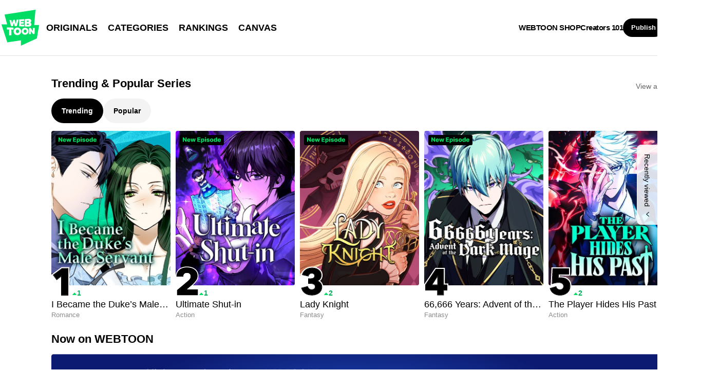

--- FILE ---
content_type: text/javascript;charset=UTF-8
request_url: https://jadserve.postrelease.com/t?ntv_mvi=&ntv_url=https%253A%252F%252Fwww.webtoons.com%252Fen%252F
body_size: 1064
content:
(function(){PostRelease.ProcessResponse({"version":"3","responseId":59274,"placements":[{"id":1268366,"selector":"#hotAndNew .eg-flick-camera \u003e div:first-of-type ul \u003e li.card_multi","injectionMode":1,"ads":[],"tracking":{"trackingBaseUrl":"https://jadserve.postrelease.com/trk.gif?ntv_ui\u003da3f550c9-ec17-43f2-a692-4d9e9b9ee84d\u0026ntv_fl\[base64]\u003d\u0026ntv_ht\u003dziRVaQA\u0026ntv_at\u003d","adVersionPlacement":"AAAAAAAAAAjloTA","vcpmParams":{"minimumAreaViewable":0.5,"minimumExposedTime":1000,"checkOnFocus":true,"checkMinimumAreaViewable":false,"primaryImpressionURL":"https://jadserve.postrelease.com/trk.gif?ntv_at\u003d304\u0026ntv_ui\u003da3f550c9-ec17-43f2-a692-4d9e9b9ee84d\u0026ntv_a\u003dAAAAAAAAAAjloTA\u0026ntv_ht\u003dziRVaQA\u0026ntv_fl\[base64]\u003d\u0026ord\u003d-1967970882","adID":0}},"type":0,"integrationType":0}],"trackingCode":"\u003cscript type\u003d\"text/javascript\"\u003entv.PostRelease.trackFirstPartyCookie(\u0027f72e2aac-e9ca-4691-8e92-326f26a43b93\u0027);\u003c/script\u003e","safeIframe":false,"placementForTracking":1268366,"isWebview":false,"responseConsent":{"usPrivacyApplies":false,"gdprApplies":false,"gppApplies":false},"flags":{"useObserverViewability":true,"useMraidViewability":false}});})();